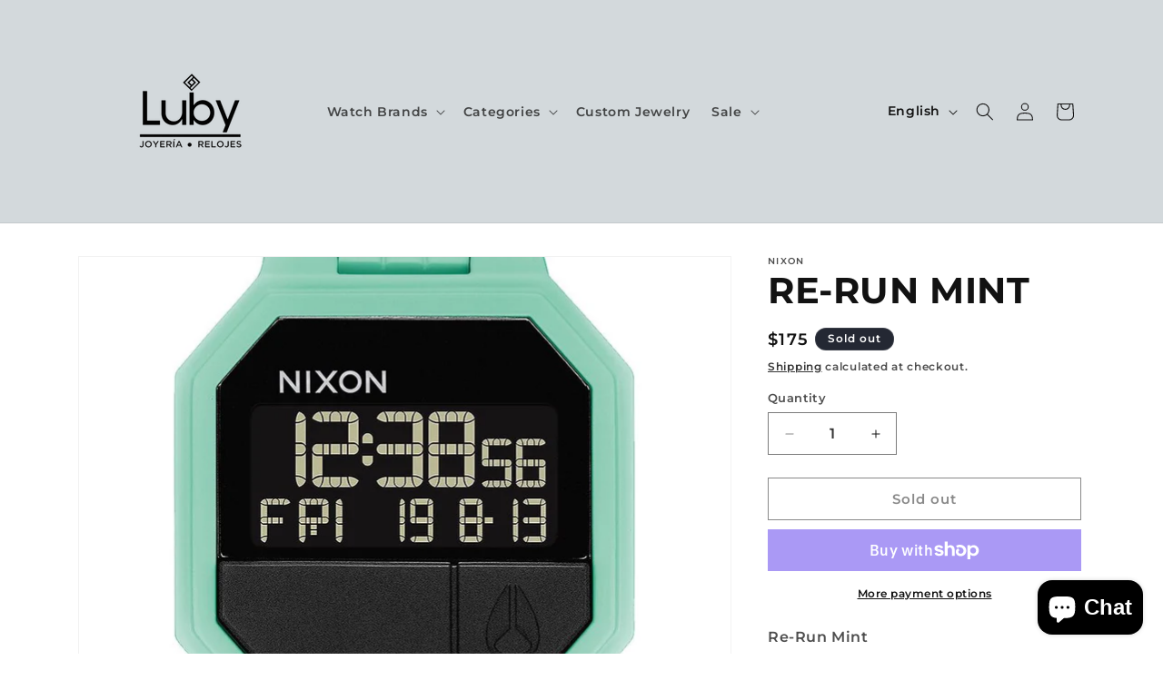

--- FILE ---
content_type: text/css
request_url: https://lubyonline.com/cdn/shop/t/18/assets/component-search.css?v=165164710990765432851767923036
body_size: -327
content:
.search__input.field__input{padding-right:9.8rem}.search__button{right:var(--inputs-border-width);top:var(--inputs-border-width)}.reset__button{right:calc(var(--inputs-border-width) + 4.4rem);top:var(--inputs-border-width)}.reset__button:not(:focus-visible):after{border-right:.1rem solid rgba(var(--color-foreground),.08);display:block;height:calc(100% - 1.6rem);content:"";position:absolute;right:0}.reset__button:not(:focus):after{border-right:.1rem solid rgba(var(--color-foreground),.08);display:block;height:calc(100% - 1.8rem);content:"";position:absolute;right:0}.search__button:focus-visible,.reset__button:focus-visible{background-color:rgb(var(--color-background));z-index:4}.search__button:focus,.reset__button:focus{background-color:rgb(var(--color-background));z-index:4}.search__button:not(:focus-visible):not(.focused),.reset__button:not(:focus-visible):not(.focused){box-shadow:inherit;background-color:inherit}.search__button:hover .icon,.reset__button:hover .icon{transform:scale(1.07)}.search__button .icon{height:1.8rem;width:1.8rem}.reset__button .icon.icon-close{height:1.8rem;width:1.8rem;stroke-width:.1rem}input::-webkit-search-decoration{-webkit-appearance:none}.template-search__results{position:relative}
/*# sourceMappingURL=/cdn/shop/t/18/assets/component-search.css.map?v=165164710990765432851767923036 */
